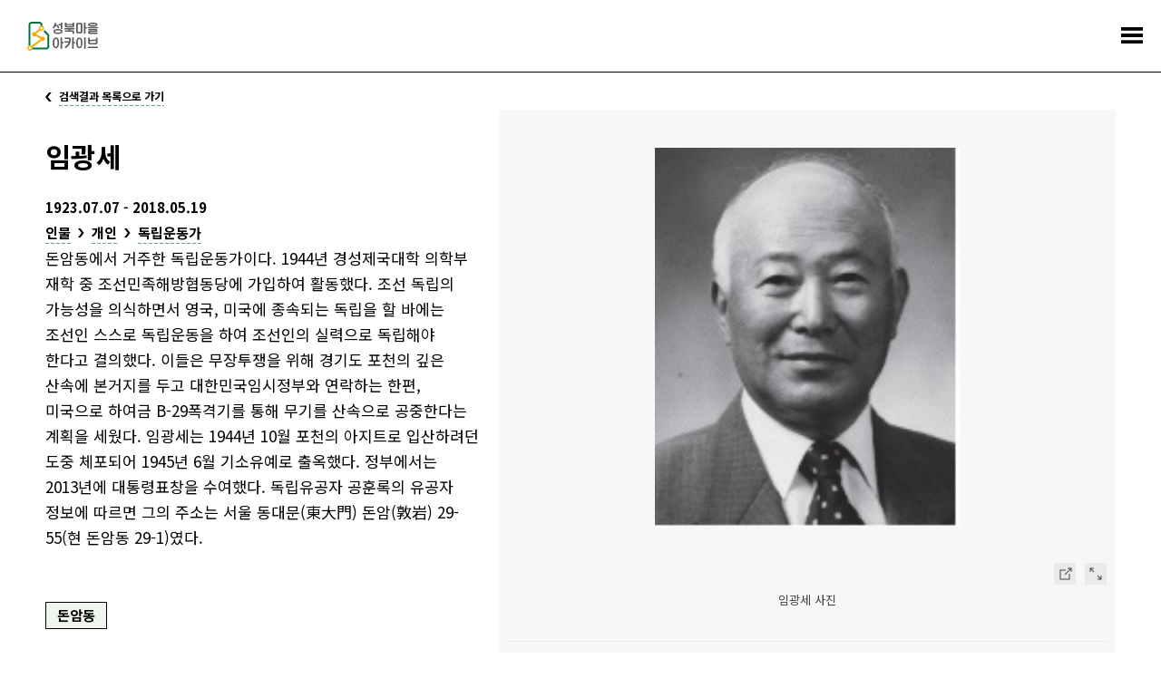

--- FILE ---
content_type: text/html;charset=utf-8
request_url: https://archive.sb.go.kr/isbcc/home/u/story/view/1650.do;jsessionid=E23ACB51C41E4D9608243154D1006845
body_size: 57166
content:





<!doctype html>
<html lang="ko">
<head>
    
    
        
    

    
        
        
    <title>이야깃거리 - 성북마을아카이브</title>
        
    
    <meta name="description" content="성북구와 성북문화원이 협력하여 구축한 성북마을아카이브는 지역을 기반으로 하는 공동체 아카이브입니다.">
    
    <link rel="icon" type="image/png" href="/isbcc/rebel9/publish/home/u/images/favicon-96x96.png;jsessionid=65870244C1E29CF0C1D73F85A07D847F" sizes="96x96" />
    <link rel="icon" type="image/svg+xml" href="/isbcc/rebel9/publish/home/u/images/favicon.svg;jsessionid=65870244C1E29CF0C1D73F85A07D847F" />    
    <link rel="icon" href="/isbcc/rebel9/publish/home/u/images/favicon.ico;jsessionid=65870244C1E29CF0C1D73F85A07D847F?v=2025" type="image/x-icon"/>
    <link rel="shortcut icon" href="/isbcc/rebel9/publish/home/u/images/favicon.ico;jsessionid=65870244C1E29CF0C1D73F85A07D847F?v=2025" type="image/x-icon"/>
    <link rel="apple-touch-icon" sizes="180x180" href="/isbcc/rebel9/publish/home/u/images/apple-touch-icon.png;jsessionid=65870244C1E29CF0C1D73F85A07D847F" />
    <link rel="manifest" href="/isbcc/rebel9/publish/home/u/images/site.webmanifest;jsessionid=65870244C1E29CF0C1D73F85A07D847F" />
    <meta charset="utf-8">
    <meta name="viewport" content="width=device-width, initial-scale=1.0, maximum-scale=1.0, minimum-scale=1.0, user-scalable=no">
    <meta name="keywords" content="성북마을아카이브, 성북마을, 성북구, 성북구청, 성북문화원, 아카이브, 성북아카이브, 성북문화아카이브" />
    <meta http-equiv="X-UA-Compatible" content="IE=edge">
    
    <link rel="canonical" href="https://archive.sb.go.kr/isbcc/home/u/story/view/1650.do;jsessionid=65870244C1E29CF0C1D73F85A07D847F"/>
    <meta property="og:url" content="https://archive.sb.go.kr/isbcc/home/u/story/view/1650.do;jsessionid=65870244C1E29CF0C1D73F85A07D847F" />
    <meta property="og:type" content="website" />
    <meta property="og:title" content="성북마을아카이브" />
    <meta property="og:description" content="성북구와 성북문화원이 협력하여 구축한 성북마을아카이브는 지역을 기반으로 하는 공동체 아카이브입니다." />
    <meta property="og:image" content="https://archive.sb.go.kr/isbcc/rebel9/module/_/img/thumb-share-2025.jpg;jsessionid=65870244C1E29CF0C1D73F85A07D847F" />

    <link rel="stylesheet" href="/isbcc/package/jquery/jquery-ui-themes-1.12.1/themes/base/jquery-ui.min.css;jsessionid=65870244C1E29CF0C1D73F85A07D847F" />
    <link rel="stylesheet" href="/isbcc/rebel9/publish/home/u/css/contents.css;jsessionid=65870244C1E29CF0C1D73F85A07D847F?v=20251030152439986" />
    
    <script type="text/javascript" src="/isbcc/package/jquery/jquery-3.3.1.min.js;jsessionid=65870244C1E29CF0C1D73F85A07D847F"></script>
    <script type="text/javascript" src="/isbcc/package/semantic/semantic-ui-alert/Semantic-UI-Alert.js;jsessionid=65870244C1E29CF0C1D73F85A07D847F"></script>
    <script type="text/javascript" src="/isbcc/package/jquery/jquery.fileDownload.js;jsessionid=65870244C1E29CF0C1D73F85A07D847F"></script>
    
    <script type="text/javascript" src="/isbcc/package/jquery/jquery-ui-1.12.1/jquery-ui.min.js;jsessionid=65870244C1E29CF0C1D73F85A07D847F"></script>
    <script type="text/javascript" src="/isbcc/package/jquery/jquery-ui-1.12.1/ui/i18n/datepicker-ko.js;jsessionid=65870244C1E29CF0C1D73F85A07D847F"></script>
    <script type="text/javascript" src="/isbcc/package/jquery/numeric/jquery.numeric.min.js;jsessionid=65870244C1E29CF0C1D73F85A07D847F"></script>

    <link rel="stylesheet" href="/isbcc/rebel9/module/archive/_/css/core.css;jsessionid=65870244C1E29CF0C1D73F85A07D847F?v=20251030152439986" />
    <script type="text/javascript" src="/isbcc/rebel9/module/_/js/string.js;jsessionid=65870244C1E29CF0C1D73F85A07D847F?v=20251030152439986"></script>
    <script type="text/javascript" src="/isbcc/rebel9/module/_/js/core.js;jsessionid=65870244C1E29CF0C1D73F85A07D847F?v=20251030152439986"></script>
    
    <script type="text/javascript" src="/isbcc/rebel9/publish/home/u/js/slick.min.js;jsessionid=65870244C1E29CF0C1D73F85A07D847F?v=20251030152439986"></script>
    <script type="text/javascript" src="/isbcc/rebel9/publish/home/u/js/common_ui.js;jsessionid=65870244C1E29CF0C1D73F85A07D847F?v=20251030152439986"></script>
    
    <!-- Global site tag (gtag.js) - Google Analytics -->
	<script async src="https://www.googletagmanager.com/gtag/js?id=UA-159849221-1"></script>
	<script>
	  window.dataLayer = window.dataLayer || [];
	  function gtag(){dataLayer.push(arguments);}
	  gtag('js', new Date());
	
	  gtag('config', 'UA-159849221-1');
	</script>

    <!-- Naver Analytics -->
    <script type="text/javascript" src="https://wcs.naver.net/wcslog.js"></script>
    <script type="text/javascript">
      if(!wcs_add) var wcs_add = {};
      wcs_add["wa"] = "60853fa95568f4";
      if(window.wcs) {
        wcs_do();
      }
    </script>
    
    <script type="text/javascript">
// <![CDATA[
    c.context = '/isbcc/;jsessionid=65870244C1E29CF0C1D73F85A07D847F';
    
    r9.alert = {};
    r9.alert.success = function(head, text){
        $.uiAlert({
            textHead: head, // header
            text: text, // Text
            bgcolor: '#23C368', // background-color
            textcolor: '#fff', // color
            position: 'top-center',// position . top And bottom ||  left / center / right
            icon: 'checkmark box', // icon in semantic-UI
            time: 3, // time
              });
    };
    r9.alert.failure = function(head, text){
        $.uiAlert({
            textHead: head, // header
            text: text, // Text
            bgcolor: '#DB2828', // background-color
            textcolor: '#fff', // color
            position: 'bottom-center',// position . top And bottom ||  left / center / right
            icon: 'remove circle', // icon in semantic-UI
            time: 3, // time
              });
    };
    
    $(document).bind("contextmenu", function (e) {
        e.preventDefault();
        alert("성북마을아카이브 관리자\n\n오른쪽 마우스 버튼은 사용할 수 없습니다.");
    });
// ]]>
    </script>
    <script type="text/javascript" src="/isbcc/rebel9/module/home/u/story/view.js;jsessionid=65870244C1E29CF0C1D73F85A07D847F?v=20251030152439986"></script>
    <script type="text/javascript" src="/isbcc/rebel9/module/home/u/download.js;jsessionid=65870244C1E29CF0C1D73F85A07D847F?v=20251030152439986"></script>
</head>
<body>


<ul id="accessibility">
    <li><a href="#contents">본문 바로가기</a></li>
    <li><a href="#gnb">주메뉴 바로가기</a></li>
</ul>
<div id="wrap">
    


    <!-- header -->
    <div id="header">
        <h1><a href="/isbcc/home/u/index.do;jsessionid=65870244C1E29CF0C1D73F85A07D847F">
            <div style="width: 78px; height: 32px; margin-top: -4px;">
                <img src="/isbcc/rebel9/publish/home/u/images/logo.svg;jsessionid=65870244C1E29CF0C1D73F85A07D847F" alt="성북마을아카이브" />
            </div>
        </a></h1>
        <!-- gnb -->
        <div id="gnb">
            <ul>
                <li class="menu01"><a href="/isbcc/home/u/page/intro.do;jsessionid=65870244C1E29CF0C1D73F85A07D847F"><span>소개</span></a></li>
                <li class="menu02 "><a href="#"><span>기록콘텐츠</span></a>
                    <div class="submenu">
                        <ul>
                            <li class=""><a href="/isbcc/home/u/theme/list.do;jsessionid=65870244C1E29CF0C1D73F85A07D847F">주제로 보는 성북</a></li>
                            <li class=""><a href="/isbcc/home/u/month/list.do;jsessionid=65870244C1E29CF0C1D73F85A07D847F">이 달의 마을아카이브</a></li>
                            <li class=""><a href="/isbcc/home/u/gold/list.do;jsessionid=65870244C1E29CF0C1D73F85A07D847F">금도끼</a></li>
                            <li class=""><a href="/isbcc/home/u/voice/list.do;jsessionid=65870244C1E29CF0C1D73F85A07D847F?isSearch=true">구술 인터뷰</a></li>
                            <li class=""><a href="/isbcc/home/u/edu/list.do;jsessionid=65870244C1E29CF0C1D73F85A07D847F">지역화 교육자료</a></li>
                        </ul>
                    </div>
                </li>
                <li class="menu03 stay"><a href="#"><span>아카이브</span></a>
                    <div class="submenu">
                        <ul>
                        	<li class=""><a href="/isbcc/home/u/search/list.do;jsessionid=65870244C1E29CF0C1D73F85A07D847F?isSearch=true">통합검색</a></li>
                            <li class=" stay"><a href="/isbcc/home/u/story/list.do;jsessionid=65870244C1E29CF0C1D73F85A07D847F?isSearch=true">이야깃거리</a></li>
                            <li class=""><a href="/isbcc/home/u/item/list.do;jsessionid=65870244C1E29CF0C1D73F85A07D847F?isSearch=true">기록물 건</a></li>
                            <li class=""><a href="/isbcc/home/u/folder/list.do;jsessionid=65870244C1E29CF0C1D73F85A07D847F?isSearch=true">기록물 철</a></li>
                            <li class=""><a href="/isbcc/home/u/literature/list.do;jsessionid=65870244C1E29CF0C1D73F85A07D847F?isSearch=true">성북학 연구자료</a></li>
                        </ul>
                    </div>
                </li>
                <li class="menu04"><a href="#"><span>주민기록단</span></a>
                    <div class="submenu">
                        <ul>
                            <li class=""><a href="/isbcc/home/u/board/1001/list.do;jsessionid=65870244C1E29CF0C1D73F85A07D847F">활동기록</a></li>
                            <li class=""><a href="/isbcc/home/u/board/1002/list.do;jsessionid=65870244C1E29CF0C1D73F85A07D847F">공지</a></li>
                        </ul>
                    </div>
                </li>
                <li class="menu05"><a href="#"><span>성북마을발견</span></a>
                    <div class="submenu">
                        <ul>
                            <li><a href="https://archive.sb.go.kr/litmap/" target="_blank" title="새창">성북마을발견+문학</a></li>
                            <li><a href="/isbcc/town/815/timeline.do;jsessionid=65870244C1E29CF0C1D73F85A07D847F" target="_blank" title="새창">성북마을발견+독립운동</a></li>
                            <li><a href="https://treasure-sb.kr/" target="_blank" title="새창">성북마을보물찾기</a></li>
                        </ul>
                    </div>
                </li>
                <li class="menu06"><a href="#"><span>소식</span></a>
                    <div class="submenu">
                        <ul>
                            <li class=""><a href="/isbcc/home/u/board/2001/list.do;jsessionid=65870244C1E29CF0C1D73F85A07D847F">알림</a></li>
                            <li class=""><a href="/isbcc/home/u/page/policy.do;jsessionid=65870244C1E29CF0C1D73F85A07D847F">저작권 정책</a></li>
                        </ul>
                    </div>
                </li>
                <li class="menu07"><a href="/isbcc/home/u/donate/save.do;jsessionid=65870244C1E29CF0C1D73F85A07D847F"><span>기증</span></a></li>
            </ul>
        </div>
        <!-- //gnb -->
        <a href="#menu_open" class="menu_trigger">전체메뉴</a><!-- mobile -->
        <nav class="menu_nav">
            <ul>
                <li><a href="/isbcc/home/u/page/intro.do;jsessionid=65870244C1E29CF0C1D73F85A07D847F"><span>소개</span></a></li>
                <li><a href="#"><span>기록콘텐츠</span></a>
                    <ul>
                        <li><a href="/isbcc/home/u/theme/list.do;jsessionid=65870244C1E29CF0C1D73F85A07D847F">주제로 보는 성북</a></li>
                        <li><a href="/isbcc/home/u/month/list.do;jsessionid=65870244C1E29CF0C1D73F85A07D847F">이 달의 마을아카이브</a></li>
                        <li><a href="/isbcc/home/u/gold/list.do;jsessionid=65870244C1E29CF0C1D73F85A07D847F">금도끼</a></li>
                        <li><a href="/isbcc/home/u/voice/list.do;jsessionid=65870244C1E29CF0C1D73F85A07D847F?isSearch=true">구술 인터뷰</a></li>
                        <li><a href="/isbcc/home/u/edu/list.do;jsessionid=65870244C1E29CF0C1D73F85A07D847F">지역화 교육자료</a></li>
                    </ul>
                </li>
                <li><a href="#"><span>아카이브</span></a>
                    <ul>
                        <li><a href="/isbcc/home/u/search/list.do;jsessionid=65870244C1E29CF0C1D73F85A07D847F?isSearch=true">통합검색</a></li>
                        <li><a href="/isbcc/home/u/story/list.do;jsessionid=65870244C1E29CF0C1D73F85A07D847F?isSearch=true">이야깃거리</a></li>
                        <li><a href="/isbcc/home/u/item/list.do;jsessionid=65870244C1E29CF0C1D73F85A07D847F?isSearch=true">기록물 건</a></li>
                        <li><a href="/isbcc/home/u/folder/list.do;jsessionid=65870244C1E29CF0C1D73F85A07D847F?isSearch=true">기록물 철</a></li>
                        <li><a href="/isbcc/home/u/literature/list.do;jsessionid=65870244C1E29CF0C1D73F85A07D847F?isSearch=true">성북학 연구자료</a></li>
                    </ul>
                </li>
                <li><a href="#"><span>주민기록단</span></a>
                    <ul>
                        <li><a href="/isbcc/home/u/board/1001/list.do;jsessionid=65870244C1E29CF0C1D73F85A07D847F">활동기록</a></li>
                        <li><a href="/isbcc/home/u/board/1002/list.do;jsessionid=65870244C1E29CF0C1D73F85A07D847F">공지</a></li>
                    </ul>
                </li>
                <li><a href="#"><span>성북마을발견</span></a>
                    <ul>
                        <li><a href="https://archive.sb.go.kr/litmap/" target="_blank" title="새창">성북마을발견+문학</a></li>
                        <li><a href="/isbcc/town/815/timeline.do;jsessionid=65870244C1E29CF0C1D73F85A07D847F" target="_blank" title="새창">성북마을발견+독립운동</a></li>
                        <li><a href="https://treasure-sb.kr/" target="_blank" title="새창">성북마을보물찾기</a></li>
                    </ul>
                </li>
                <li><a href="#"><span>소식</span></a>
                    <ul>
                        <li><a href="/isbcc/home/u/board/2001/list.do;jsessionid=65870244C1E29CF0C1D73F85A07D847F">알림</a></li>
                        <li><a href="/isbcc/home/u/page/policy.do;jsessionid=65870244C1E29CF0C1D73F85A07D847F">저작권 정책</a></li>
                    </ul>
                </li>
                <li><a href="/isbcc/home/u/donate/save.do;jsessionid=65870244C1E29CF0C1D73F85A07D847F"><span>기증</span></a></li>
            </ul>
        </nav>
    </div>
    <hr>
    <!-- //header -->

    <!-- container -->
    <div id="container">
        <!-- contents -->
        <div id="contents">
            <div class="page_list">
                <a href="/isbcc/home/u/story/list.do;jsessionid=65870244C1E29CF0C1D73F85A07D847F"><span>검색결과 목록으로 가기</span></a>
            </div>
            <!--detail-->
            <div class="detail_header">
            
                
                <div class="data_wrap">
            
                    <dl>
                        <dt>임광세</dt>
                        
                        
                        
                         <!-- 시작 기간이 ? 일 떄 -->
                        
                            
                        
                        
                            
                        
                        
                            
                        
                        
                        
                        
                        
                        
                        
                        
                        
                        
                        
                         <!-- 종료 기간이 ? 일 떄 -->
                        
                            
                        
                        
                            
                        
                        
                            
                        
                        
                        
                        
                        
                        
                        
                        
                             
                             
                                     <dd>1923.07.07 - 2018.05.19</dd>
                             
                         
                        
                        
                        <!-- 국가유산 지정번호 폐지
                         -->
                        
                            
                            <dd class="sort">
                                <span><a href="../list.do;jsessionid=65870244C1E29CF0C1D73F85A07D847F?isSearch=true&fo=searchType&type1Sn=10" target="_blank" title="새창" class="page_link">인물</a></span>
                                
                                <span><a href="../list.do;jsessionid=65870244C1E29CF0C1D73F85A07D847F?isSearch=true&fo=searchType&fo=searchType1Sn10&type2Sn=11" target="_blank" title="새창" class="page_link">개인</a></span>
                                
                                
                                <span><a href="../list.do;jsessionid=65870244C1E29CF0C1D73F85A07D847F?isSearch=true&fo=searchType&fo=searchType1Sn10&fo=searchType2Sn11&type3Sn=18" target="_blank" title="새창" class="page_link">독립운동가</a></span>
                                
                            </dd>
                            
                        
                        
                        
                        <dd class="cont">돈암동에서 거주한 독립운동가이다. 1944년 경성제국대학 의학부 재학 중 조선민족해방협동당에 가입하여 활동했다. 조선 독립의 가능성을 의식하면서 영국, 미국에 종속되는 독립을 할 바에는 조선인 스스로 독립운동을 하여 조선인의 실력으로 독립해야 한다고 결의했다. 이들은 무장투쟁을 위해 경기도 포천의 깊은 산속에 본거지를 두고 대한민국임시정부와 연락하는 한편, 미국으로 하여금 B-29폭격기를 통해 무기를 산속으로 공중한다는 계획을 세웠다. 임광세는 1944년 10월 포천의 아지트로 입산하려던 도중 체포되어 1945년 6월 기소유예로 출옥했다. 정부에서는 2013년에 대통령표창을 수여했다. 독립유공자 공훈록의 유공자 정보에 따르면 그의 주소는 서울 동대문(東大門) 돈암(敦岩) 29-55(현 돈암동 29-1)였다.</dd>
                        
                        
                        <dd class="tags">
                            
                                <a href="../list.do;jsessionid=65870244C1E29CF0C1D73F85A07D847F?isSearch=true&fo=searchArea&areaSn=138" target="_blank" title="새창" class="tag color1">돈암동</a>
                            
                        </dd>
                        
                    </dl>
                </div>
                
                <div class="thumb_wrap">
                    <!-- 이미지 슬라이드 -->
                    <div class="detail_for">
                        <ul class="for_slider">
                            
                            
                            
                            <li>
                                <span class="thumb"><img src="/isbcc/home/u/item/image/6937/1.do;jsessionid=65870244C1E29CF0C1D73F85A07D847F" alt="임광세 사진"></span>
                                <div class="info_wrap">
                                    
                                    
                                    
                                    
                                    
                                    
                                    
                                    
                                    
                                    
                                    
                                    <span class="right">
                                    	
                                        <a href="/isbcc/home/u/item/view/6937.do;jsessionid=65870244C1E29CF0C1D73F85A07D847F" target="_blank" title="새창" class="move">상세페이지 이동</a>
                                        <a href="#img_zoom" class="zoom modal_open" data-original="/isbcc/home/u/item/image/6937/1.do;jsessionid=65870244C1E29CF0C1D73F85A07D847F" data-alt="임광세 사진">크게 보기</a>
                                    </span>
                                    
                                    
                                    
                                    
                                    
                                    
                                    
                                    
                                    
                                    
                                    
                                    
                                    
                                    
                                    
                                    
                                    
                                    <p class="meta_data">임광세 사진</p>
                                </div>
                            </li>
                            
                            <li>
                                <span class="thumb"><img src="/isbcc/home/u/item/image/7167/1.do;jsessionid=65870244C1E29CF0C1D73F85A07D847F" alt="임광세 집터"></span>
                                <div class="info_wrap">
                                    
                                    
                                        <img style="height: 40px" src="/isbcc/rebel9/publish/home/u/images/KOGL_2.svg;jsessionid=65870244C1E29CF0C1D73F85A07D847F" alt="공공누리 출처표시">
                                    
                                    
                                    
                                    
                                    
                                    
                                    
                                    
                                    
                                    
                                    <span class="right">
                                    	
                                        <a href="/isbcc/home/u/item/view/7167.do;jsessionid=65870244C1E29CF0C1D73F85A07D847F" target="_blank" title="새창" class="move">상세페이지 이동</a>
                                        <a href="#img_zoom" class="zoom modal_open" data-original="/isbcc/home/u/item/image/7167/1.do;jsessionid=65870244C1E29CF0C1D73F85A07D847F" data-alt="임광세 집터">크게 보기</a>
                                    </span>
                                    
                                    
                                    
                                    
                                    
                                    
                                    
                                    
                                        
                                    
                                    
                                        
                                    
                                    
                                        
                                    
                                    
                                    
                                    
                                    
                                    
                                    
                                    
                                    <p class="meta_data">임광세 집터, 김지훈, 2020.09.01</p>
                                </div>
                            </li>
                            
                            <li>
                                <span class="thumb"><img src="/isbcc/home/u/item/image/17143/1.do;jsessionid=65870244C1E29CF0C1D73F85A07D847F" alt="윤지영, &lt;임광세&gt;"></span>
                                <div class="info_wrap">
                                    
                                    
                                    
                                    
                                    
                                    
                                    
                                    
                                    
                                    
                                    
                                    <span class="right">
                                    	
                                        <a href="/isbcc/home/u/item/view/17143.do;jsessionid=65870244C1E29CF0C1D73F85A07D847F" target="_blank" title="새창" class="move">상세페이지 이동</a>
                                        <a href="#img_zoom" class="zoom modal_open" data-original="/isbcc/home/u/item/image/17143/1.do;jsessionid=65870244C1E29CF0C1D73F85A07D847F" data-alt="윤지영, &lt;임광세&gt;">크게 보기</a>
                                    </span>
                                    
                                    
                                    
                                    
                                    
                                    
                                    
                                    
                                        
                                    
                                    
                                        
                                    
                                    
                                    
                                    
                                    
                                    
                                    
                                    
                                    
                                    <p class="meta_data">윤지영, &lt;임광세&gt;, 윤지영, 2025.07</p>
                                </div>
                            </li>
                            
                            
                        </ul>
                    </div>
                    <div class="detail_as">
                        <ul class="as_slider">
                            
                            
                            <li>
                                <span class="thumb"><img src="/isbcc/home/u/item/thumbnail/6937/1.do;jsessionid=65870244C1E29CF0C1D73F85A07D847F" alt="임광세 사진"></span>
                            </li>
                            
                            <li>
                                <span class="thumb"><img src="/isbcc/home/u/item/thumbnail/7167/1.do;jsessionid=65870244C1E29CF0C1D73F85A07D847F" alt="임광세 집터"></span>
                            </li>
                            
                            <li>
                                <span class="thumb"><img src="/isbcc/home/u/item/thumbnail/17143/1.do;jsessionid=65870244C1E29CF0C1D73F85A07D847F" alt="윤지영, &lt;임광세&gt;"></span>
                            </li>
                            
                            
                        </ul>
                    </div>
                    <script>
                        $('.for_slider').slick({
                          infinite: false,
                          arrows: false,
                          asNavFor:'.as_slider',
                          slidesToShow: 1,
                          slidesToScroll: 1
                        });
                        $('.as_slider').slick({
                          infinite: false,
                          asNavFor:'.for_slider',
                          focusOnSelect: true,
                          centerMode: true,
                          slidesToShow: 6,
                          slidesToScroll: 1,
                          responsive: [
                                {
                                  breakpoint: 740,
                                  settings: {
                                    slidesToShow: 5
                                  }
                                },
                                {
                                  breakpoint: 640,
                                  settings: {
                                    slidesToShow: 4
                                  }
                                },
                                {
                                  breakpoint: 530,
                                  settings: {
                                    slidesToShow: 3
                                  }
                                }
                            ]
                        });
                    </script>
                    <!-- //이미지 슬라이드 -->
                    <!-- 이미지 크게보기 -->
                    <div id="img_zoom" class="modal_wrap">
                        <div class="modal_content">
                            <div class="align_wrap">
                                <div class="align_thumb"><img src="" alt=""></div>
                            </div>
                        </div>
                        <button type="button" class="modal_close">닫기</button>
                    </div>
                    <!-- //이미지 크게보기 -->
                </div>
                
            </div>
            <div class="detail_info">
                <!-- 기본정보 -->
                <div class="basic_info">
                    <div class="toggle_wrap">
                        <h2 class="toggle_title"><a href="#open">기본정보</a></h2>
                        <div class="toggle_content">
                            <ul class="ulist">
                                <li>
                                    <span class="tit">영문명칭:</span>
                                    <em></em>
                                </li>
                                <li>
                                    <span class="tit">한문명칭:</span>
                                    <em>林光世</em>
                                </li>
                                <li>
                                    <span class="tit">이명칭:</span>
                                    <em></em>
                                </li>
                                
                                    
                                
                                
                                <li>
                                    <span class="tit">성별:</span>
                                    <em>남</em>
                                </li>
                                
                                <li>
                                    <span class="tit">오브젝트 생산자:</span>
                                    <em></em>
                                </li>
                                <li>
                                    <span class="tit">비고:</span>
                                    <em></em>
                                </li>
                                
                                
                                    <li>
                                        <span class="tit">유형:</span>
                                        <em>
                                            
                                            <span class="txt"><a href="../list.do;jsessionid=65870244C1E29CF0C1D73F85A07D847F?isSearch=true&fo=searchType&type1Sn=10" target="_blank" title="새창" class="page_link">인물</a></span>
                                            
                                            
                                            <span class="txt"><a href="../list.do;jsessionid=65870244C1E29CF0C1D73F85A07D847F?isSearch=true&fo=searchType&fo=searchType1Sn10&type2Sn=11" target="_blank" title="새창" class="page_link">개인</a></span>
                                            
                                            
                                            <span class="txt"><a href="../list.do;jsessionid=65870244C1E29CF0C1D73F85A07D847F?isSearch=true&fo=searchType&fo=searchType1Sn10&fo=searchType2Sn11&type3Sn=18" target="_blank" title="새창" class="page_link">독립운동가</a></span>
                                            
                                        </em>
                                    </li>
                                
                                
                               
                            </ul>
                        </div>
                        
                        
                        
                        
                         <!-- 시작 기간이 ? 일 떄 -->
                        
                            
                        
                        
                            
                        
                        
                            
                        
                        
                        
                        
                        
                        
                        
                        
                        
                        
                        
                         <!-- 종료 기간이 ? 일 떄 -->
                        
                            
                        
                        
                            
                        
                        
                            
                        
                        
                        
                        
                        
                        
                        
                        
                        
                        <h2 class="toggle_title"><a href="#open">시기</a></h2>
                        <div class="toggle_content">
                            <ul class="ulist">
                                
                                <li>
                                    <span class="tit">시대:</span>
                                    <em><a href="../list.do;jsessionid=65870244C1E29CF0C1D73F85A07D847F?isSearch=true&fo=searchEraType&eraTypeSn=229" target="_blank" title="새창" class="page_link">일제강점기</a></em>
                                </li>
                                
                                
                                    
                                    
                                        <li>
		                                    <span class="tit">시기:</span>
		                                    <em>1923.07.07 - 2018.05.19</em>
		                                </li>
                                    
                                
                                
                            </ul>
                        </div>
                        
                        
                        
                        
                        
                        
                        
                        
                        
                        <h2 class="toggle_title"><a href="#open">주소</a></h2>
                        <div class="toggle_content">
                            <ul class="ulist">
                                
                                <li>
                                    <span class="tit">주소:</span>
                                    <em>136-060 서울특별시 성북구 돈암동 29-1</em>
                                </li>
                                
                                
                                <li>
                                    <span class="tit">비고:</span>
                                    <em>서울 東大門 敦岩 29-55</em>
                                </li>
                                
                            </ul>
                        </div>
                        
                        
                        
                        
                        
                        
                        
                        
                        
                        
                        
                        
                        
                        
                        
                        
                            
                        
                            
                        
                        
                        <h2 class="toggle_title"><a href="#open">근거자료 원문</a></h2>
                        <div class="toggle_content">
                            <ul class="original_list">
                                
                                    
                                        <li>
                                            <div class="original_txt">1944년 8월 서울에서 경성제국대학(京城帝國大學) 의학부(醫學部) 재학 중 조선민족해방협동당(朝鮮民族解放協動黨)에 가입하여 활동하다 체포되어 옥고를 치렀다.
1941년 4월 경성제국대학 예과(豫科)에 입학한 뒤, 동교 내에서 일본어 상용(常用) 문제에 관해 일본인 학생과 수차례 논쟁을 벌이는 한편, 일본인 학생 앞에서 조선어를 사용하는 등 민족적 자세를 유지하였으며, 조선 독립의 가능성을 의식하면서 영국·미국에 종속되는 독립을 할 바에 조선인 스스로 독립운동을 하여 조선인의 실력으로써 독립해야 한다고 결의하였다.
1944년 8월 1일경 경성부 종로구(鍾路區) 혜화정(惠化町)에서 경성제국대학 의학부 2년 동급생인 고봉건(高峰健)에게서 일본 대학의 조선인 교수가 경성에서 조선독립을 목적으로 한 결사를 조직하였고, 이미 경성제국대학 의학부 2년생 수 명을 입당시켰음을 들었으며, 당수(黨首)와 회견한 후 가입하였다. 동일 경성부 종로구 명륜정(明倫町) 김남호(金南鎬)의 집에서 당수 김종백(金宗伯) 등과 회합하여, 당수로부터 &#034;이번 대전은 조선독립의 절호의 기회인데 지금처럼 수수방관하면 조선민족해방의 기회는 영구히 오지 않는다. 그러므로 이 기회를 잃지 말고 조선인이 먼저 주권을 획득함과 동시에 조선독립의 새벽도 이상적인 협동체의 철학적 이념에 기초하여 건설하지 않으면 안된다&#034;라고 하는 협동당에 대한 설명을 들었다. 동월 2일경 종로구 혜화정의 동급생 김교명(金敎命)의 집에서 김종백 등과 회합하여 당명은 조선민족해방협동당, 당수는 산해(山海)라고들은 뒤, 김준호(金俊鎬)가 엄수할 당칙(黨則) 10개조를 낭독하자 이에 찬동하여 입당식을 거행하였다. 동년 8월 18일경 종로구 혜화정 천전실(千田實)의 집에서 김종백 등과 회합하여 협동당의 당원 획득을 위한 방법 등 전시(戰時) 결사(結社)의 목적 수행을 협의하였다. 협동당은 항일무장투쟁을 위해 경기도 포천(抱川) 깊은 산속에 본거지를 두고 대한민국임시정부와 연락하는 한편, 미국으로 하여금 b29폭격기를 통해 무기를 산속으로 공중투하케 한다는 계획을 세우고, 1944년 10월 중순경 포천의 아지트로 입산하려던 도중 체포되었다.
1944년 12월 31일 소위 치안유지법(治安維持法) 위반으로 경기도 경찰부 유치장에 구류되었다가 서대문형무소(西大門刑務所)로 이감된 뒤 1945년 6월 3일 기소유예로 출옥하였다.
정부는 그의 공훈을 기려 2013년에 대통령표창을 수여하였다.

&lt;참고문헌&gt;
送達證書(京城地方法院執達吏事務取扱代理, 1945. 3. 19)
勾留狀(西大門刑務所)
주간조선(1976. 8. 22)
의협신보(1976. 10. 14)
朝鮮建國同盟의 조직과 활동(정병준, 한국사연구 80, 1993) 123면
한 알의 모래-나의 一生記(박찬무, 1999) 111~112면
京城帝國大學(李忠雨, 1980) 258면
報告書(京畿道警察部高等警察課警部, 1944. 12. 19)
報告書(京畿道警察部 司法警察官, 1945. 2. 10)
흰고무신-계훈제 미완의 자서전(계훈제, 2002) 95~98면</div>
                                            <div class="source">
                                                
                                                    
                                                    
                                                    
                                                    
                                                        
                                                            <a href="/isbcc/home/u/item/view/6326.do;jsessionid=65870244C1E29CF0C1D73F85A07D847F" target="_blank" title="새창" class="page_link">독립유공자 공훈록</a>수록정보: 독립유공자공훈록 21권(2014년 발간)
                                                        
                                                        
                                                        
                                                    
                                                
                                            </div>
                                            
                                            <div class="more"><a href="#more" class="page_more"><span>더보기</span></a></div>
                                        </li>
                                    
                                
                                    
                                
                            </ul>
                        </div>
                        
                        
                        <h2 class="toggle_title"><a href="#open">기술통제</a></h2>
                        <div class="toggle_content">
                            <ul class="ulist">
                                <li>
                                    <span class="tit">작성자:</span>
                                    <em>김진흠</em>
                                </li>
                                <li>
                                    <span class="tit">작성일:</span>
                                    <em>
                                        
                                        2020-06-22
                                    </em>
                                </li>
                                
                                
                            </ul>
                        </div>
                    </div>
                    
                    
                    
                </div>
                <!-- //기본정보 -->
                
                
                <!-- 관련 마을아카이브 -->
                
                <div class="relation_list">
                    <h2>관련 마을아카이브</h2>
                    <ul id="archivesItem">
                        
                        
	                        
		                        
		                        <li >
		                            
		                                <a href="/isbcc/home/u/item/view/6937.do;jsessionid=65870244C1E29CF0C1D73F85A07D847F" target="_blank" title="새창" class="link">
		                                    <span class="thumb">
		                                        <img src="/isbcc/home/u/item/image/6937.do;jsessionid=65870244C1E29CF0C1D73F85A07D847F" alt="임광세 사진">
		                                    </span>
		                                </a>
		                            
		                            <dl>
		                                <dt>기록물</dt>
		                                <dd class="tit"><a href="/isbcc/home/u/item/view/6937.do;jsessionid=65870244C1E29CF0C1D73F85A07D847F" target="_blank" title="새창">임광세 사진</a></dd>
		                                
                                        
                                        
                                            
                                                
                                                
                                                
                                            
                                        
                                        
                                        <dd>분류:  시청각류</dd>
                                        
		                                
		                            </dl>
		                        </li>
	                        
                        
	                        
		                        
		                        <li >
		                            
		                                <a href="/isbcc/home/u/item/view/7167.do;jsessionid=65870244C1E29CF0C1D73F85A07D847F" target="_blank" title="새창" class="link">
		                                    <span class="thumb">
		                                        <img src="/isbcc/home/u/item/image/7167.do;jsessionid=65870244C1E29CF0C1D73F85A07D847F" alt="임광세 집터">
		                                    </span>
		                                </a>
		                            
		                            <dl>
		                                <dt>기록물</dt>
		                                <dd class="tit"><a href="/isbcc/home/u/item/view/7167.do;jsessionid=65870244C1E29CF0C1D73F85A07D847F" target="_blank" title="새창">임광세 집터</a></dd>
		                                
                                        
                                        
                                            
                                                
                                                
                                                
                                            
                                        
                                        
                                        <dd>분류:  시청각류</dd>
                                        
		                                
		                                <dd>시기: 현대</dd>
		                                
		                            </dl>
		                        </li>
	                        
                        
	                        
		                        
		                        <li >
		                            
		                                <a href="/isbcc/home/u/item/view/17143.do;jsessionid=65870244C1E29CF0C1D73F85A07D847F" target="_blank" title="새창" class="link">
		                                    <span class="thumb">
		                                        <img src="/isbcc/home/u/item/image/17143.do;jsessionid=65870244C1E29CF0C1D73F85A07D847F" alt="윤지영, &lt;임광세&gt;">
		                                    </span>
		                                </a>
		                            
		                            <dl>
		                                <dt>기록물</dt>
		                                <dd class="tit"><a href="/isbcc/home/u/item/view/17143.do;jsessionid=65870244C1E29CF0C1D73F85A07D847F" target="_blank" title="새창">윤지영, &lt;임광세&gt;</a></dd>
		                                
                                        
                                        
                                            
                                                
                                                
                                                
                                            
                                        
                                        
                                        <dd>분류:  시청각류</dd>
                                        
		                                
		                                <dd>시기: 현대</dd>
		                                
		                            </dl>
		                        </li>
	                        
                        
	                        
                        
                    </ul>
                    
                    <ul id="archivesStory">
                        
                        
	                        
                        
	                        
                        
	                        
                        
	                        
		                        
		                        <li >
		                            
		                                <a href="/isbcc/home/u/story/view/1718.do;jsessionid=65870244C1E29CF0C1D73F85A07D847F" target="_blank" title="새창" class="link">
		                                    <span class="thumb">
		                                        <img src="/isbcc/home/u/story/image/1718.do;jsessionid=65870244C1E29CF0C1D73F85A07D847F" alt="임광세 집터">
		                                    </span>
		                                </a>
		                            
		                            <dl>
		                                <dt>이야깃거리</dt>
		                                <dd class="tit"><a href="/isbcc/home/u/story/view/1718.do;jsessionid=65870244C1E29CF0C1D73F85A07D847F" target="_blank" title="새창">임광세 집터</a></dd>
		                                
		                                
		                                
		                                    
		                                        
		                                        
		                                        
		                                    
		                                
		                                
		                                <dd>분류:  장소</dd>
		                                
		                                
		                                <dd>시기: 일제강점기</dd>
		                                
		                            </dl>
		                        </li>
	                        
                        
                    </ul>
                    
                    <ul id="archivesVoice">
                        
                        
	                        
                        
	                        
                        
	                        
                        
	                        
                        
                    </ul>
                    
                </div>
                <!-- //관련 마을아카이브 -->
            </div>          
            <!--//detail-->
        </div>
        <!-- //contents -->
    </div>
    <hr>
    <!-- //container -->
    
    

    <!-- footer -->
    <div id="footer">
        <div class="inner">
            <div class="flogo">
                <a href="http://www.sb.go.kr" target="_blank" title="새창"><img src="/isbcc/rebel9/publish/home/u/images/logo_sbgo.png;jsessionid=65870244C1E29CF0C1D73F85A07D847F" alt="성북구청"></a>
                <a href="http://www.isbcc.or.kr" target="_blank" title="새창"><img src="/isbcc/rebel9/publish/home/u/images/logo_sbc.png;jsessionid=65870244C1E29CF0C1D73F85A07D847F?v=1" alt="성북문화원"></a>
            </div>
            <ul class="fmenu">
                <li><a href="/isbcc/home/u/theme/list.do;jsessionid=65870244C1E29CF0C1D73F85A07D847F">주제로 보는 성북</a></li>
                <li><a href="/isbcc/home/u/board/1001/list.do;jsessionid=65870244C1E29CF0C1D73F85A07D847F">주민기록단</a></li>
                <li><a href="/isbcc/home/u/story/list.do;jsessionid=65870244C1E29CF0C1D73F85A07D847F">이야깃거리</a></li>
                <li><a href="/isbcc/home/u/page/intro.do;jsessionid=65870244C1E29CF0C1D73F85A07D847F">소개</a></li>
                <li><a href="/isbcc/home/u/voice/list.do;jsessionid=65870244C1E29CF0C1D73F85A07D847F">구술 인터뷰</a></li>
                <li><a href="/isbcc/home/u/board/2001/list.do;jsessionid=65870244C1E29CF0C1D73F85A07D847F">소식</a></li>
                <li><a href="/isbcc/home/u/item/list.do;jsessionid=65870244C1E29CF0C1D73F85A07D847F">기록물</a></li>
                <li><a href="https://archive.sb.go.kr/litmap" target="_blank" title="새창">성북마을발견</a></li>
            </ul>
            <div class="address">
                <address>
                    <strong>성북문화원</strong>
                    서울특별시 성북구 성북로4길 13-8 마을아카이브팀<br>
                    seongbukarchives@gmail.com<br>
                    070-8670-2418, 070-8693-3431
                </address>
                <a href="https://www.facebook.com/성북문화원-1856749827941859" target="_blank" title="새창" class="facebook"><img src="/isbcc/rebel9/publish/home/u/images/ico_facebook.png;jsessionid=65870244C1E29CF0C1D73F85A07D847F" alt="페이스북"></a>
                <a href="https://www.youtube.com/channel/UCX56bMmQHN7KGEoi5VD-4OA?view_as=subscriber" target="_blank" title="새창" class="youtube"><img src="/isbcc/rebel9/publish/home/u/images/ico_youtube.png;jsessionid=65870244C1E29CF0C1D73F85A07D847F" alt="유튜브"></a>
            </div>
            <p class="copyright">COPYRIGHT 2019 SEONGBUK-GU GOVERNMENT, SEONGBUK CULTURAL CENTER ALL RIGHTS RESERVED</p>
        </div>
    </div>
    <!-- //footer -->
</div>
    


<!-- modal -->
    <div id="modal-download" class="modal">
        <div class="modal-content">
            <div class="modal-header">
                <h1>다운로드</h1>
                <p>다운로드 하기 전 이용목적을 간단히 입력해 주세요.</p>
            </div>
            <div class="modal-body">
                <form action="">
                    <!-- .error 붙일때 에러 상태 -->
                    <!--<div class="modal-form error">-->
                    <div class="modal-form">
                        <label for="">이용 목적 <small>(*필수 항목)</small></label>
                        <div class="modal-form-group">
                            <select id="download-use" class="modal-form-input">
                                <option value="">이용 목적을 선택해주세요.</option>
                                <option value="학술 논문">학술 논문</option>
                                <option value="상업 출판">상업 출판</option>
                                <option value="교육">교육</option>
                                <option value="광고">광고</option>
                                <option value="방송">방송</option>
                                <option value="문화상품">문화상품</option>
                                <option value="전시">전시</option>
                                <option value="모사">모사</option>
                                <option value="웹사이트">웹사이트</option>
                                <option value="기타">기타</option>
                            </select>
                            <button type="button" class="btn btn-clear"></button>
                        </div>
                    </div>
                    <div class="modal-form">
                        <label for="download-desc">상세 목적</label>
                        <textarea rows="3" id="download-desc" class="modal-form-input" placeholder="상세 목적을 적어주세요."></textarea>
                    </div>
                </form>
            </div>
            <div class="modal-footer">
                <button type="button" class="btn-confirm">확인</button>
                <button type="button" class="btn-cancel">취소</button>
            </div>
        </div>
    </div>
    <!-- //modal -->
</body>
</html>


--- FILE ---
content_type: application/javascript
request_url: https://archive.sb.go.kr/isbcc/package/jquery/jquery.fileDownload.js;jsessionid=65870244C1E29CF0C1D73F85A07D847F
body_size: 20011
content:
/*
* jQuery File Download Plugin v1.4.5
*
* http://www.johnculviner.com
*
* Copyright (c) 2013 - John Culviner
*
* Licensed under the MIT license:
*   http://www.opensource.org/licenses/mit-license.php
*
* !!!!NOTE!!!!
* You must also write a cookie in conjunction with using this plugin in the server's response headers containing the file download:
* Set-Cookie: fileDownload=true; path=/"
* !!!!NOTE!!!!
*/

(function($, window){
	// i'll just put them here to get evaluated on script load
	var htmlSpecialCharsRegEx = /[<>&\r\n"']/gm;
	var htmlSpecialCharsPlaceHolders = {
				'<': 'lt;',
				'>': 'gt;',
				'&': 'amp;',
				'\r': "#13;",
				'\n': "#10;",
				'"': 'quot;',
				"'": '#39;' /*single quotes just to be safe, IE8 doesn't support &apos;, so use &#39; instead */
	};

$.extend({
    //
    //$.fileDownload('/path/to/url/', options)
    //  see directly below for possible 'options'
    fileDownload: function (fileUrl, options) {

        //provide some reasonable defaults to any unspecified options below
        var settings = $.extend({

            //
            //Requires jQuery UI: provide a message to display to the user when the file download is being prepared before the browser's dialog appears
            //
            preparingMessageHtml: null,

            //
            //Requires jQuery UI: provide a message to display to the user when a file download fails
            //
            failMessageHtml: null,

            //
            //the stock android browser straight up doesn't support file downloads initiated by a non GET: http://code.google.com/p/android/issues/detail?id=1780
            //specify a message here to display if a user tries with an android browser
            //if jQuery UI is installed this will be a dialog, otherwise it will be an alert
            //Set to null to disable the message and attempt to download anyway
            //
            androidPostUnsupportedMessageHtml: "Unfortunately your Android browser doesn't support this type of file download. Please try again with a different browser.",

            //
            //Requires jQuery UI: options to pass into jQuery UI Dialog
            //
            dialogOptions: { modal: true },

            //
            //a function to call while the dowload is being prepared before the browser's dialog appears
            //Args:
            //  url - the original url attempted
            //
            prepareCallback: function (url) { },

            //
            //a function to call after a file download successfully completed
            //Args:
            //  url - the original url attempted
            //
            successCallback: function (url) { },

            //
            //a function to call after a file download request was canceled
            //Args:
            //  url - the original url attempted
            //
            abortCallback: function (url) { },

            //
            //a function to call after a file download failed
            //Args:
            //  responseHtml    - the html that came back in response to the file download. this won't necessarily come back depending on the browser.
            //                      in less than IE9 a cross domain error occurs because 500+ errors cause a cross domain issue due to IE subbing out the
            //                      server's error message with a "helpful" IE built in message
            //  url             - the original url attempted
            //  error           - original error cautch from exception
            //
            failCallback: function (responseHtml, url, error) { },

            //
            // the HTTP method to use. Defaults to "GET".
            //
            httpMethod: "GET",

            //
            // if specified will perform a "httpMethod" request to the specified 'fileUrl' using the specified data.
            // data must be an object (which will be $.param serialized) or already a key=value param string
            //
            data: null,

            //
            //a period in milliseconds to poll to determine if a successful file download has occured or not
            //
            checkInterval: 100,

            //
            //the cookie name to indicate if a file download has occured
            //
            cookieName: "fileDownload",

            //
            //the cookie value for the above name to indicate that a file download has occured
            //
            cookieValue: "true",

            //
            //the cookie path for above name value pair
            //
            cookiePath: "/",

            //
            //if specified it will be used when attempting to clear the above name value pair
            //useful for when downloads are being served on a subdomain (e.g. downloads.example.com)
            //
            cookieDomain: null,

            //
            //the title for the popup second window as a download is processing in the case of a mobile browser
            //
            popupWindowTitle: "Initiating file download...",

            //
            //Functionality to encode HTML entities for a POST, need this if data is an object with properties whose values contains strings with quotation marks.
            //HTML entity encoding is done by replacing all &,<,>,',",\r,\n characters.
            //Note that some browsers will POST the string htmlentity-encoded whilst others will decode it before POSTing.
            //It is recommended that on the server, htmlentity decoding is done irrespective.
            //
            encodeHTMLEntities: true

        }, options);

        var deferred = new $.Deferred();

        //Setup mobile browser detection: Partial credit: http://detectmobilebrowser.com/
        var userAgent = (navigator.userAgent || navigator.vendor || window.opera).toLowerCase();

        var isIos;                  //has full support of features in iOS 4.0+, uses a new window to accomplish this.
        var isAndroid;              //has full support of GET features in 4.0+ by using a new window. Non-GET is completely unsupported by the browser. See above for specifying a message.
        var isOtherMobileBrowser;   //there is no way to reliably guess here so all other mobile devices will GET and POST to the current window.

        if (/ip(ad|hone|od)/.test(userAgent)) {

            isIos = true;

        } else if (userAgent.indexOf('android') !== -1) {

            isAndroid = true;

        } else {

            isOtherMobileBrowser = /avantgo|bada\/|blackberry|blazer|compal|elaine|fennec|hiptop|playbook|silk|iemobile|iris|kindle|lge |maemo|midp|mmp|netfront|opera m(ob|in)i|palm( os)?|phone|p(ixi|re)\/|plucker|pocket|psp|symbian|treo|up\.(browser|link)|vodafone|wap|windows (ce|phone)|xda|xiino/i.test(userAgent) || /1207|6310|6590|3gso|4thp|50[1-6]i|770s|802s|a wa|abac|ac(er|oo|s\-)|ai(ko|rn)|al(av|ca|co)|amoi|an(ex|ny|yw)|aptu|ar(ch|go)|as(te|us)|attw|au(di|\-m|r |s )|avan|be(ck|ll|nq)|bi(lb|rd)|bl(ac|az)|br(e|v)w|bumb|bw\-(n|u)|c55\/|capi|ccwa|cdm\-|cell|chtm|cldc|cmd\-|co(mp|nd)|craw|da(it|ll|ng)|dbte|dc\-s|devi|dica|dmob|do(c|p)o|ds(12|\-d)|el(49|ai)|em(l2|ul)|er(ic|k0)|esl8|ez([4-7]0|os|wa|ze)|fetc|fly(\-|_)|g1 u|g560|gene|gf\-5|g\-mo|go(\.w|od)|gr(ad|un)|haie|hcit|hd\-(m|p|t)|hei\-|hi(pt|ta)|hp( i|ip)|hs\-c|ht(c(\-| |_|a|g|p|s|t)|tp)|hu(aw|tc)|i\-(20|go|ma)|i230|iac( |\-|\/)|ibro|idea|ig01|ikom|im1k|inno|ipaq|iris|ja(t|v)a|jbro|jemu|jigs|kddi|keji|kgt( |\/)|klon|kpt |kwc\-|kyo(c|k)|le(no|xi)|lg( g|\/(k|l|u)|50|54|e\-|e\/|\-[a-w])|libw|lynx|m1\-w|m3ga|m50\/|ma(te|ui|xo)|mc(01|21|ca)|m\-cr|me(di|rc|ri)|mi(o8|oa|ts)|mmef|mo(01|02|bi|de|do|t(\-| |o|v)|zz)|mt(50|p1|v )|mwbp|mywa|n10[0-2]|n20[2-3]|n30(0|2)|n50(0|2|5)|n7(0(0|1)|10)|ne((c|m)\-|on|tf|wf|wg|wt)|nok(6|i)|nzph|o2im|op(ti|wv)|oran|owg1|p800|pan(a|d|t)|pdxg|pg(13|\-([1-8]|c))|phil|pire|pl(ay|uc)|pn\-2|po(ck|rt|se)|prox|psio|pt\-g|qa\-a|qc(07|12|21|32|60|\-[2-7]|i\-)|qtek|r380|r600|raks|rim9|ro(ve|zo)|s55\/|sa(ge|ma|mm|ms|ny|va)|sc(01|h\-|oo|p\-)|sdk\/|se(c(\-|0|1)|47|mc|nd|ri)|sgh\-|shar|sie(\-|m)|sk\-0|sl(45|id)|sm(al|ar|b3|it|t5)|so(ft|ny)|sp(01|h\-|v\-|v )|sy(01|mb)|t2(18|50)|t6(00|10|18)|ta(gt|lk)|tcl\-|tdg\-|tel(i|m)|tim\-|t\-mo|to(pl|sh)|ts(70|m\-|m3|m5)|tx\-9|up(\.b|g1|si)|utst|v400|v750|veri|vi(rg|te)|vk(40|5[0-3]|\-v)|vm40|voda|vulc|vx(52|53|60|61|70|80|81|83|85|98)|w3c(\-| )|webc|whit|wi(g |nc|nw)|wmlb|wonu|x700|xda(\-|2|g)|yas\-|your|zeto|zte\-/i.test(userAgent.substr(0, 4));

        }

        var httpMethodUpper = settings.httpMethod.toUpperCase();

        if (isAndroid && httpMethodUpper !== "GET" && settings.androidPostUnsupportedMessageHtml) {
            //the stock android browser straight up doesn't support file downloads initiated by non GET requests: http://code.google.com/p/android/issues/detail?id=1780

            if ($().dialog) {
                $("<div>").html(settings.androidPostUnsupportedMessageHtml).dialog(settings.dialogOptions);
            } else {
                alert(settings.androidPostUnsupportedMessageHtml);
            }

            return deferred.reject();
        }

        var $preparingDialog = null;

        var internalCallbacks = {

            onPrepare: function (url) {

                //wire up a jquery dialog to display the preparing message if specified
                if (settings.preparingMessageHtml) {

                    $preparingDialog = $("<div>").html(settings.preparingMessageHtml).dialog(settings.dialogOptions);

                } else if (settings.prepareCallback) {

                    settings.prepareCallback(url);

                }

            },

            onSuccess: function (url) {

                //remove the perparing message if it was specified
                if ($preparingDialog) {
                    $preparingDialog.dialog('close');
                }

                settings.successCallback(url);

                deferred.resolve(url);
            },

            onAbort: function (url) {

                //remove the perparing message if it was specified
                if ($preparingDialog) {
                    $preparingDialog.dialog('close');
                };

                settings.abortCallback(url);

                deferred.reject(url);
            },

            onFail: function (responseHtml, url, error) {

                //remove the perparing message if it was specified
                if ($preparingDialog) {
                    $preparingDialog.dialog('close');
                }

                //wire up a jquery dialog to display the fail message if specified
                if (settings.failMessageHtml) {
                    $("<div>").html(settings.failMessageHtml).dialog(settings.dialogOptions);
                }

                settings.failCallback(responseHtml, url, error);

                deferred.reject(responseHtml, url);
            }
        };

        internalCallbacks.onPrepare(fileUrl);

        //make settings.data a param string if it exists and isn't already
        if (settings.data !== null && typeof settings.data !== "string") {
            settings.data = $.param(settings.data);
        }


        var $iframe,
            downloadWindow,
            formDoc,
            $form;

        if (httpMethodUpper === "GET") {

            if (settings.data !== null) {
                //need to merge any fileUrl params with the data object

                var qsStart = fileUrl.indexOf('?');

                if (qsStart !== -1) {
                    //we have a querystring in the url

                    if (fileUrl.substring(fileUrl.length - 1) !== "&") {
                        fileUrl = fileUrl + "&";
                    }
                } else {

                    fileUrl = fileUrl + "?";
                }

                fileUrl = fileUrl + settings.data;
            }

            if (isIos || isAndroid) {

                downloadWindow = window.open(fileUrl);
                downloadWindow.document.title = settings.popupWindowTitle;
                window.focus();

            } else if (isOtherMobileBrowser) {

                window.location(fileUrl);

            } else {

                //create a temporary iframe that is used to request the fileUrl as a GET request
		$iframe = $("<iframe style='display: none' src='"+fileUrl+"'></iframe>").appendTo("body");
            }

        } else {

            var formInnerHtml = "";

            if (settings.data !== null) {

                $.each(settings.data.replace(/\+/g, ' ').split("&"), function () {

                    var kvp = this.split("=");

                    //Issue: When value contains sign '=' then the kvp array does have more than 2 items. We have to join value back
                    var k = kvp[0];
                    kvp.shift();
                    var v = kvp.join("=");
                    kvp = [k, v];

                    var key = settings.encodeHTMLEntities ? htmlSpecialCharsEntityEncode(decodeURIComponent(kvp[0])) : decodeURIComponent(kvp[0]);
                    if (key) {
                        var value = settings.encodeHTMLEntities ? htmlSpecialCharsEntityEncode(decodeURIComponent(kvp[1])) : decodeURIComponent(kvp[1]);
                    formInnerHtml += '<input type="hidden" name="' + key + '" value="' + value + '" />';
                    }
                });
            }

            if (isOtherMobileBrowser) {

                $form = $("<form>").appendTo("body");
                $form.hide()
                    .prop('method', settings.httpMethod)
                    .prop('action', fileUrl)
                    .html(formInnerHtml);

            } else {

                if (isIos) {

                    downloadWindow = window.open("about:blank");
                    downloadWindow.document.title = settings.popupWindowTitle;
                    formDoc = downloadWindow.document;
                    window.focus();

                } else {

                    $iframe = $("<iframe style='display: none' src='about:blank'></iframe>").appendTo("body");
                    formDoc = getiframeDocument($iframe);
                }

                formDoc.write("<html><head></head><body><form method='" + settings.httpMethod + "' action='" + fileUrl + "'>" + formInnerHtml + "</form>" + settings.popupWindowTitle + "</body></html>");
                $form = $(formDoc).find('form');
            }

            $form.submit();
        }


        //check if the file download has completed every checkInterval ms
        setTimeout(checkFileDownloadComplete, settings.checkInterval);


        function checkFileDownloadComplete() {
            //has the cookie been written due to a file download occuring?

            var cookieValue = settings.cookieValue;
            if(typeof cookieValue == 'string') {
                cookieValue = cookieValue.toLowerCase();
            }

            var lowerCaseCookie = settings.cookieName.toLowerCase() + "=" + cookieValue;

            if (document.cookie.toLowerCase().indexOf(lowerCaseCookie) > -1) {

                //execute specified callback
                internalCallbacks.onSuccess(fileUrl);

                //remove cookie
                var cookieData = settings.cookieName + "=; path=" + settings.cookiePath + "; expires=" + new Date(0).toUTCString() + ";";
                if (settings.cookieDomain) cookieData += " domain=" + settings.cookieDomain + ";";
                document.cookie = cookieData;

                //remove iframe
                cleanUp(false);

                return;
            }

            //has an error occured?
            //if neither containers exist below then the file download is occuring on the current window
            if (downloadWindow || $iframe) {

                //has an error occured?
                try {

                    var formDoc = downloadWindow ? downloadWindow.document : getiframeDocument($iframe);

                    if (formDoc && formDoc.body !== null && formDoc.body.innerHTML.length) {

                        var isFailure = true;

                        if ($form && $form.length) {
                            var $contents = $(formDoc.body).contents().first();

                            try {
                                if ($contents.length && $contents[0] === $form[0]) {
                                    isFailure = false;
                                }
                            } catch (e) {
                                if (e && e.number == -2146828218) {
                                    // IE 8-10 throw a permission denied after the form reloads on the "$contents[0] === $form[0]" comparison
                                    isFailure = true;
                                } else {
                                    throw e;
                                }
                            }
                        }

                        if (isFailure) {
                            // IE 8-10 don't always have the full content available right away, they need a litle bit to finish
                            setTimeout(function () {
                                internalCallbacks.onFail(formDoc.body.innerHTML, fileUrl);
                                cleanUp(true);
                            }, 100);

                            return;
                        }
                    }
                }
                catch (err) {

                    //500 error less than IE9
                    internalCallbacks.onFail('', fileUrl, err);

                    cleanUp(true);

                    return;
                }
            }


            //keep checking...
            setTimeout(checkFileDownloadComplete, settings.checkInterval);
        }

        //gets an iframes document in a cross browser compatible manner
        function getiframeDocument($iframe) {
            var iframeDoc = $iframe[0].contentWindow || $iframe[0].contentDocument;
            if (iframeDoc.document) {
                iframeDoc = iframeDoc.document;
            }
            return iframeDoc;
        }

        function cleanUp(isFailure) {

            setTimeout(function() {

                if (downloadWindow) {

                    if (isAndroid) {
                        downloadWindow.close();
                    }

                    if (isIos) {
                        if (downloadWindow.focus) {
                            downloadWindow.focus(); //ios safari bug doesn't allow a window to be closed unless it is focused
                            if (isFailure) {
                                downloadWindow.close();
                            }
                        }
                    }
                }

                //iframe cleanup appears to randomly cause the download to fail
                //not doing it seems better than failure...
                //if ($iframe) {
                //    $iframe.remove();
                //}

            }, 0);
        }


        function htmlSpecialCharsEntityEncode(str) {
            return str.replace(htmlSpecialCharsRegEx, function(match) {
                return '&' + htmlSpecialCharsPlaceHolders[match];
        	});
        }
        var promise = deferred.promise();
        promise.abort = function() {
            cleanUp();
            $iframe.attr('src', '').html('');
            internalCallbacks.onAbort(fileUrl);
        };
        return promise;
    }
});

})(jQuery, this || window);